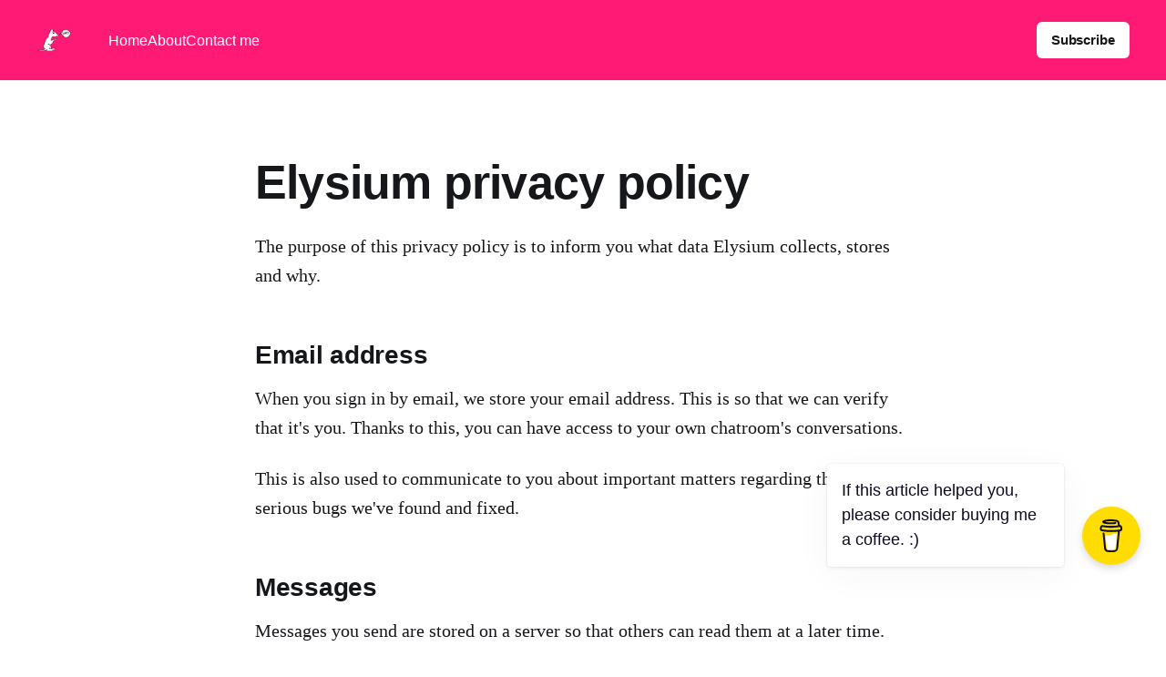

--- FILE ---
content_type: text/html; charset=utf-8
request_url: https://www.wafrat.com/elysium-privacy-policy/
body_size: 4134
content:
<!DOCTYPE html>
<html lang="en">
<head>

    <title>Elysium privacy policy</title>
    <meta charset="utf-8" />
    <meta http-equiv="X-UA-Compatible" content="IE=edge" />
    <meta name="HandheldFriendly" content="True" />
    <meta name="viewport" content="width=device-width, initial-scale=1.0" />

    <link rel="stylesheet" type="text/css" href="/assets/built/screen.css?v=0d981d8fb6" />

    <link rel="icon" href="https://www.wafrat.com/content/images/size/w256h256/2022/12/small-head.png" type="image/png" />
    <link rel="canonical" href="https://www.wafrat.com/elysium-privacy-policy/" />
    <meta name="referrer" content="no-referrer-when-downgrade" />
    
    <meta property="og:site_name" content="wafrat" />
    <meta property="og:type" content="website" />
    <meta property="og:title" content="Elysium privacy policy" />
    <meta property="og:description" content="The purpose of this privacy policy is to inform you what data Elysium collects, stores and why.


Email address

When you sign in by email, we store your email address. This is so that we can verify that it&#x27;s you. Thanks to this, you can have access to your own" />
    <meta property="og:url" content="https://www.wafrat.com/elysium-privacy-policy/" />
    <meta property="article:published_time" content="2022-08-30T05:43:03.000Z" />
    <meta property="article:modified_time" content="2022-08-30T05:43:03.000Z" />
    <meta name="twitter:card" content="summary" />
    <meta name="twitter:title" content="Elysium privacy policy" />
    <meta name="twitter:description" content="The purpose of this privacy policy is to inform you what data Elysium collects, stores and why.


Email address

When you sign in by email, we store your email address. This is so that we can verify that it&#x27;s you. Thanks to this, you can have access to your own" />
    <meta name="twitter:url" content="https://www.wafrat.com/elysium-privacy-policy/" />
    <meta name="twitter:label1" content="Written by" />
    <meta name="twitter:data1" content="wafrat" />
    
    <script type="application/ld+json">
{
    "@context": "https://schema.org",
    "@type": "Article",
    "publisher": {
        "@type": "Organization",
        "name": "wafrat",
        "url": "https://www.wafrat.com/",
        "logo": {
            "@type": "ImageObject",
            "url": "https://www.wafrat.com/content/images/2022/12/wafrat_logo---------.png"
        }
    },
    "author": {
        "@type": "Person",
        "name": "wafrat",
        "url": "https://www.wafrat.com/author/wafrat/",
        "sameAs": []
    },
    "headline": "Elysium privacy policy",
    "url": "https://www.wafrat.com/elysium-privacy-policy/",
    "datePublished": "2022-08-30T05:43:03.000Z",
    "dateModified": "2022-08-30T05:43:03.000Z",
    "description": "The purpose of this privacy policy is to inform you what data Elysium collects, stores and why.\n\n\nEmail address\n\nWhen you sign in by email, we store your email address. This is so that we can verify that it&#x27;s you. Thanks to this, you can have access to your own chatroom&#x27;s conversations.\n\nThis is also used to communicate to you about important matters regarding the app like serious bugs we&#x27;ve found and fixed.\n\n\nMessages\n\nMessages you send are stored on a server so that others can read them at a l",
    "mainEntityOfPage": {
        "@type": "WebPage",
        "@id": "https://www.wafrat.com/"
    }
}
    </script>

    <meta name="generator" content="Ghost 5.2" />
    <link rel="alternate" type="application/rss+xml" title="wafrat" href="https://www.wafrat.com/rss/" />
    <script defer src="https://unpkg.com/@tryghost/portal@~2.2.0/umd/portal.min.js" data-ghost="https://www.wafrat.com/" data-key="30facbe838a0187d4a66bc65d3" data-api="https://www.wafrat.com/ghost/api/content/" crossorigin="anonymous"></script><style id="gh-members-styles">.gh-post-upgrade-cta-content,
.gh-post-upgrade-cta {
    display: flex;
    flex-direction: column;
    align-items: center;
    font-family: -apple-system, BlinkMacSystemFont, 'Segoe UI', Roboto, Oxygen, Ubuntu, Cantarell, 'Open Sans', 'Helvetica Neue', sans-serif;
    text-align: center;
    width: 100%;
    color: #ffffff;
    font-size: 16px;
}

.gh-post-upgrade-cta-content {
    border-radius: 8px;
    padding: 40px 4vw;
}

.gh-post-upgrade-cta h2 {
    color: #ffffff;
    font-size: 28px;
    letter-spacing: -0.2px;
    margin: 0;
    padding: 0;
}

.gh-post-upgrade-cta p {
    margin: 20px 0 0;
    padding: 0;
}

.gh-post-upgrade-cta small {
    font-size: 16px;
    letter-spacing: -0.2px;
}

.gh-post-upgrade-cta a {
    color: #ffffff;
    cursor: pointer;
    font-weight: 500;
    box-shadow: none;
    text-decoration: underline;
}

.gh-post-upgrade-cta a:hover {
    color: #ffffff;
    opacity: 0.8;
    box-shadow: none;
    text-decoration: underline;
}

.gh-post-upgrade-cta a.gh-btn {
    display: block;
    background: #ffffff;
    text-decoration: none;
    margin: 28px 0 0;
    padding: 8px 18px;
    border-radius: 4px;
    font-size: 16px;
    font-weight: 600;
}

.gh-post-upgrade-cta a.gh-btn:hover {
    opacity: 0.92;
}</style>
    <script defer src="/public/cards.min.js?v=0d981d8fb6"></script>
    <link rel="stylesheet" type="text/css" href="/public/cards.min.css?v=0d981d8fb6">
    <!-- Global Site Tag (gtag.js) - Google Analytics -->
<script async src="https://www.googletagmanager.com/gtag/js?id=UA-29640333-2"></script>
<script>
  window.dataLayer = window.dataLayer || [];
  function gtag(){dataLayer.push(arguments)};
  gtag('js', new Date());

  gtag('config', 'UA-29640333-2');
</script>

<link href="https://cdnjs.cloudflare.com/ajax/libs/prism/1.15.0/themes/prism.min.css" rel="stylesheet" />

<script src="https://unpkg.com/scrollnav@3.0.1/dist/scrollnav.min.umd.js"></script>

<style>
/* Contents title */
nav.scroll-nav::before {
  content: "Contents";
  display: flex;
  justify-content: center;
  font-weight: bold;
}

.scroll-nav {
  border: 1px solid #a2a9b1;
  background-color: #f8f9fa;
  padding: 5px;
  /* Align left when inside .post-content */
  align-self: flex-start;
}

/* Adjust the background color in dark mode. */
@media (prefers-color-scheme: dark) {
  .scroll-nav {
    background-color: #111;
  }
  vega-embed {
    /* Text (dropdown, etc) color: black. */
    color: #000;
    background-color: #fff;
  }
}

/* Applies to both first and second level list items. */
.scroll-nav ol {
  /* Move bullets inside. */
  list-style-position: inside;
  /* Cancel out Ghost's default margin-bottom: 30px. */
  margin-bottom: 0;
}
</style>
<style>:root {--ghost-accent-color: #FF1A75;}</style>

</head>
<body class="page-template page-elysium-privacy-policy has-cover">
<div class="viewport">

    <header id="gh-head" class="gh-head outer">
        <nav class="gh-head-inner inner">

            <div class="gh-head-brand">
                <a class="gh-head-logo" href="https://www.wafrat.com">
                        <img src="https://www.wafrat.com/content/images/2022/12/wafrat_logo---------.png" alt="wafrat" />
                </a>
                <a class="gh-burger" role="button">
                    <div class="gh-burger-box">
                        <div class="gh-burger-inner"></div>
                    </div>
                </a>
            </div>
            <div class="gh-head-menu">
                <ul class="nav">
    <li class="nav-home"><a href="https://www.wafrat.com/">Home</a></li>
    <li class="nav-about"><a href="https://www.wafrat.com/about/">About</a></li>
    <li class="nav-contact-me"><a href="https://www.wafrat.com/about/">Contact me</a></li>
</ul>

            </div>
            <div class="gh-head-actions">
                <div class="gh-social">
                </div>
                        <a class="gh-head-button" href="#/portal/signup" data-portal="signup">Subscribe</a>
            </div>
        </nav>
    </header>

    <div class="site-content">
        



<main id="site-main" class="site-main">
<article class="article post no-image">

    <header class="article-header gh-canvas">

        <h1 class="article-title">Elysium privacy policy</h1>


    </header>

    <section class="gh-content gh-canvas">
        <p>The purpose of this privacy policy is to inform you what data Elysium collects, stores and why.</p><h2 id="email-address">Email address</h2><p>When you sign in by email, we store your email address. This is so that we can verify that it's you. Thanks to this, you can have access to your own chatroom's conversations.</p><p>This is also used to communicate to you about important matters regarding the app like serious bugs we've found and fixed.</p><h2 id="messages">Messages</h2><p>Messages you send are stored on a server so that others can read them at a later time.</p>
    </section>

</article>
</main>


    </div>

    <footer class="site-footer outer">
        <div class="inner">
            <section class="copyright"><a href="https://www.wafrat.com">wafrat</a> &copy; 2026</section>
            <nav class="site-footer-nav">
                
            </nav>
        </div>
    </footer>

</div>


<script
    src="https://code.jquery.com/jquery-3.5.1.min.js"
    integrity="sha256-9/aliU8dGd2tb6OSsuzixeV4y/faTqgFtohetphbbj0="
    crossorigin="anonymous">
</script>
<script src="/assets/built/casper.js?v=0d981d8fb6"></script>
<script>
$(document).ready(function () {
    // Mobile Menu Trigger
    $('.gh-burger').click(function () {
        $('body').toggleClass('gh-head-open');
    });
    // FitVids - Makes video embeds responsive
    $(".gh-content").fitVids();
});
</script>

<script type="text/javascript" src="https://cdnjs.cloudflare.com/ajax/libs/prism/1.15.0/prism.min.js" ></script>
<script type="text/javascript" src="https://cdnjs.cloudflare.com/ajax/libs/prism/1.15.0/components/prism-csharp.min.js" ></script>
<script type="text/javascript" src="https://cdnjs.cloudflare.com/ajax/libs/prism/1.15.0/components/prism-dart.min.js" ></script>
<script type="text/javascript" src="https://cdnjs.cloudflare.com/ajax/libs/prism/1.15.0/components/prism-go.min.js" ></script>
<script type="text/javascript" src="https://cdnjs.cloudflare.com/ajax/libs/prism/1.15.0/components/prism-java.min.js" ></script>
<script type="text/javascript" src="https://cdnjs.cloudflare.com/ajax/libs/prism/1.15.0/components/prism-json.min.js" ></script>
<script type="text/javascript" src="https://cdnjs.cloudflare.com/ajax/libs/prism/1.15.0/components/prism-kotlin.min.js" ></script>
<script type="text/javascript" src="https://cdnjs.cloudflare.com/ajax/libs/prism/1.15.0/components/prism-python.min.js" ></script>
<script type="text/javascript" src="https://cdnjs.cloudflare.com/ajax/libs/prism/1.15.0/components/prism-typescript.min.js" ></script>
<script type="text/javascript" src="https://cdnjs.cloudflare.com/ajax/libs/prism/1.15.0/components/prism-yaml.min.js" ></script>
<script>
const content = document.querySelector('.gh-content');
const introParagraph = document.querySelector('.gh-content p');
scrollnav.init(content, {
    sections: 'h1',
    subSections: 'h2',
    // Insert the TOC right below the intro paragraph.
    insertTarget: introParagraph,
    insertLocation: 'after',
});
// Recompute positions because I inserted the TOC inside .post-content.
scrollnav.updatePositions();
</script>

<!-- vega-embed -->
<script src="https://cdn.jsdelivr.net/npm/vega@5"></script>
<script src="https://cdn.jsdelivr.net/npm/vega-lite@5"></script>
<script src="https://cdn.jsdelivr.net/npm/vega-embed@6"></script>
<script src="https://cdnjs.cloudflare.com/ajax/libs/lz-string/1.4.4/lz-string.min.js"></script>
<script>
  // Create a class for the element
  class VegaEmbed extends HTMLElement {
    constructor() {
      // Always call super first in constructor
      super();
  
      // Create a shadow root
      const shadow = this.attachShadow({mode: 'open'});
  
      // Create div
      const divWrapper = document.createElement('div');
    
      // Attach the created elements to the shadow dom
      shadow.appendChild(divWrapper);
  
      // Load the chart
      const src = this.getAttribute('compressed-spec');
      const spec = JSON.parse(LZString.decompressFromEncodedURIComponent(src));
      vegaEmbed(divWrapper, spec)
        // result.view provides access to the Vega View API
        .then(result => console.log(result))
        .catch(console.warn);
    }
  }
  
  // Define the new element
  customElements.define('vega-embed', VegaEmbed);
</script>

<!-- MathJax -->
<script src="https://polyfill.io/v3/polyfill.min.js?features=es6"></script>
<script id="MathJax-script" async src="https://cdn.jsdelivr.net/npm/mathjax@3/es5/tex-mml-chtml.js"></script>

<!-- End of article Buy me a coffee image -->
<script>
content.insertAdjacentHTML('beforeend', '<p>If this post helped you, please consider supporting me. <a href="https://www.buymeacoffee.com/anhtuann" target="_blank"><img src="https://cdn.buymeacoffee.com/buttons/v2/default-yellow.png" alt="Buy Me A Coffee" style="height: 60px !important;width: 217px !important;" ></a></p>');
</script>
<!-- Lower Right corner Buy me a Coffee icon -->
<script data-name="BMC-Widget" data-cfasync="false" src="https://cdnjs.buymeacoffee.com/1.0.0/widget.prod.min.js" data-id="anhtuann" data-description="Support me on Buy me a coffee!" data-message="If this article helped you, please consider buying me a coffee. :)" data-color="#FFDD00" data-position="Right" data-x_margin="28" data-y_margin="100"></script>

</body>
</html>
